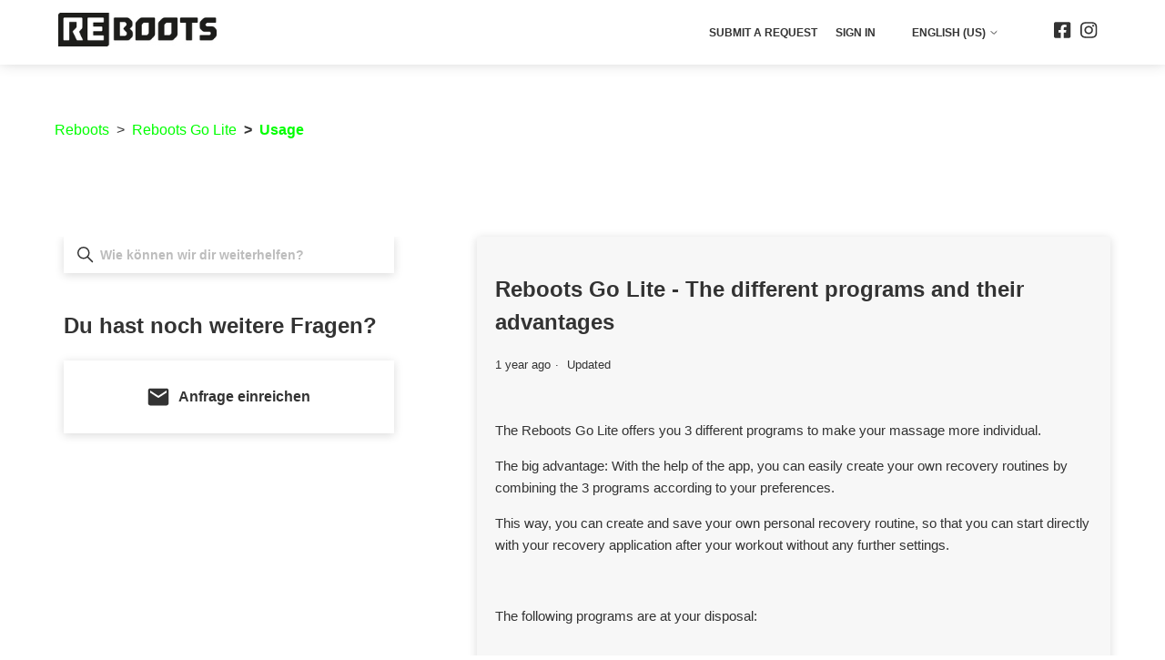

--- FILE ---
content_type: text/html; charset=utf-8
request_url: https://help.reboots.com/hc/en-us/articles/4409687886610-Reboots-Go-Lite-The-different-programs-and-their-advantages
body_size: 8977
content:
<!DOCTYPE html>
<html dir="ltr" lang="en-US">
<head>
  <meta charset="utf-8" />
  <!-- v26880 -->


  <title>Reboots Go Lite - The different programs and their advantages &ndash; Reboots</title>

  

  <meta name="description" content="The Reboots Go Lite offers you 3 different programs to make your massage more individual.  The big advantage: With the help of the app,..." /><meta property="og:image" content="https://help.reboots.com/hc/theming_assets/01HZKZXTFHSHP760NWDWG2M6CT" />
<meta property="og:type" content="website" />
<meta property="og:site_name" content="Reboots" />
<meta property="og:title" content="Reboots Go Lite - The different programs and their advantages" />
<meta property="og:description" content="The Reboots Go Lite offers you 3 different programs to make your massage more individual. 
The big advantage: With the help of the app, you can easily create your own recovery routines by combining..." />
<meta property="og:url" content="https://help.reboots.com/hc/en-us/articles/4409687886610-Reboots-Go-Lite-The-different-programs-and-their-advantages" />
<link rel="canonical" href="https://help.reboots.com/hc/en-us/articles/4409687886610-Reboots-Go-Lite-The-different-programs-and-their-advantages">
<link rel="alternate" hreflang="de" href="https://help.reboots.com/hc/de/articles/4409687886610-Reboots-Go-Lite-die-einzelnen-Programme-und-ihre-Vorteile">
<link rel="alternate" hreflang="en-us" href="https://help.reboots.com/hc/en-us/articles/4409687886610-Reboots-Go-Lite-The-different-programs-and-their-advantages">
<link rel="alternate" hreflang="es" href="https://help.reboots.com/hc/es/articles/4409687886610-Reboots-Go-Lite-Los-programas-de-masaje-y-sus-ventajas">
<link rel="alternate" hreflang="fr-fr" href="https://help.reboots.com/hc/fr-fr/articles/4409687886610-Reboots-Go-Lite-Les-diff%C3%A9rents-programmes-et-leurs-avantages">
<link rel="alternate" hreflang="it-it" href="https://help.reboots.com/hc/it-it/articles/4409687886610-Reboots-Go-Lite-I-singoli-programmi-e-i-loro-vantaggi">
<link rel="alternate" hreflang="x-default" href="https://help.reboots.com/hc/de/articles/4409687886610-Reboots-Go-Lite-die-einzelnen-Programme-und-ihre-Vorteile">

  <link rel="stylesheet" href="//static.zdassets.com/hc/assets/application-f34d73e002337ab267a13449ad9d7955.css" media="all" id="stylesheet" />
  <link rel="stylesheet" type="text/css" href="/hc/theming_assets/10538036/360002212700/style.css?digest=28403811769362">

  <link rel="icon" type="image/x-icon" href="/hc/theming_assets/01HZKZXTMNWA2JHG8XQ915KHN4">

    

  <meta content="width=device-width, initial-scale=1.0" name="viewport"/>

  
</head>
<body class="">
  
  
  

  <a class="skip-navigation" tabindex="1" href="#main-content">Skip to main content</a>
<section class="header-wrapper">
<header class="header">
    <div class="logo">
        <a href="https://www.reboots.com" target="_blank">
            <img src="/hc/theming_assets/01HZKZXTFHSHP760NWDWG2M6CT" alt="logo">
        </a>
    </div>
    <div class="nav-wrapper">
        <button class="menu-button" aria-controls="user-nav" aria-expanded="false" aria-label="Toggle navigation menu">
            <svg xmlns="http://www.w3.org/2000/svg" width="16" height="16" focusable="false" viewBox="0 0 16 16" class="icon-menu">
                <path fill="none" stroke="currentColor" stroke-linecap="round" d="M1.5 3.5h13m-13 4h13m-13 4h13"/>
            </svg>
        </button>
        <nav class="user-nav" id="user-nav" aria-expanded="false">
            <a class="submit-a-request" href="/hc/en-us/requests/new">Submit a request</a>
            
            
                
                <a rel="nofollow" data-auth-action="signin" title="Opens a dialog" role="button" href="/hc/en-us/signin?return_to=https%3A%2F%2Fhelp.reboots.com%2Fhc%2Fen-us%2Farticles%2F4409687886610-Reboots-Go-Lite-The-different-programs-and-their-advantages">
                    Sign in
                </a>
                
            
            <div class="footer-language-selector">
                
                    <div class="dropdown language-selector">
                        <button class="dropdown-toggle" aria-haspopup="true">
                            English (US)
                            <svg xmlns="http://www.w3.org/2000/svg" width="12" height="12" focusable="false" viewBox="0 0 12 12" class="dropdown-chevron-icon">
                                <path fill="none" stroke="currentColor" stroke-linecap="round" d="M3 4.5l2.6 2.6c.2.2.5.2.7 0L9 4.5"/>
                            </svg>
                        </button>
                        <span class="dropdown-menu dropdown-menu-end" role="menu">
                            
                                <a href="/hc/change_language/de?return_to=%2Fhc%2Fde%2Farticles%2F4409687886610-Reboots-Go-Lite-die-einzelnen-Programme-und-ihre-Vorteile" dir="ltr" rel="nofollow" role="menuitem">
                                    Deutsch
                                </a>
                            
                                <a href="/hc/change_language/es?return_to=%2Fhc%2Fes%2Farticles%2F4409687886610-Reboots-Go-Lite-Los-programas-de-masaje-y-sus-ventajas" dir="ltr" rel="nofollow" role="menuitem">
                                    Español
                                </a>
                            
                                <a href="/hc/change_language/fr-fr?return_to=%2Fhc%2Ffr-fr%2Farticles%2F4409687886610-Reboots-Go-Lite-Les-diff%25C3%25A9rents-programmes-et-leurs-avantages" dir="ltr" rel="nofollow" role="menuitem">
                                    Français (France)
                                </a>
                            
                                <a href="/hc/change_language/it-it?return_to=%2Fhc%2Fit-it%2Farticles%2F4409687886610-Reboots-Go-Lite-I-singoli-programmi-e-i-loro-vantaggi" dir="ltr" rel="nofollow" role="menuitem">
                                    Italiano (Italia)
                                </a>
                            
                        </span>
                    </div>
                
            </div>
            
                <div class="some-menu">
                    
                        <a href="https://facebook.com/rebootsrecovery" target="_blank" rel="noopener noreferrer">
                            <svg xmlns="http://www.w3.org/2000/svg" width="19" height="18" viewBox="0 0 19 18" fill="none">
                                <path d="M16.369 0.25H1.96429C1.44332 0.25 0.943701 0.447544 0.575326 0.799175C0.206951 1.15081 0 1.62772 0 2.125L0 15.875C0 16.3723 0.206951 16.8492 0.575326 17.2008C0.943701 17.5525 1.44332 17.75 1.96429 17.75H7.58092V11.8004H5.00279V9H7.58092V6.86562C7.58092 4.43789 9.09505 3.09687 11.4141 3.09687C12.5248 3.09687 13.6862 3.28594 13.6862 3.28594V5.66875H12.4065C11.1457 5.66875 10.7524 6.41562 10.7524 7.18164V9H13.5671L13.1169 11.8004H10.7524V17.75H16.369C16.89 17.75 17.3896 17.5525 17.758 17.2008C18.1264 16.8492 18.3333 16.3723 18.3333 15.875V2.125C18.3333 1.62772 18.1264 1.15081 17.758 0.799175C17.3896 0.447544 16.89 0.25 16.369 0.25Z"/>
                            </svg>
                        </a>
                    
                    
                    
                        <a href="https://www.instagram.com/rebootsrecovery" target="_blank" rel="noopener noreferrer">
                            <svg xmlns="http://www.w3.org/2000/svg" width="19" height="18" viewBox="0 0 19 18" fill="none">
                                <path d="M9.17065 4.50781C6.56798 4.50781 4.46864 6.51172 4.46864 8.99609C4.46864 11.4805 6.56798 13.4844 9.17065 13.4844C11.7733 13.4844 13.8727 11.4805 13.8727 8.99609C13.8727 6.51172 11.7733 4.50781 9.17065 4.50781ZM9.17065 11.9141C7.48873 11.9141 6.11373 10.6055 6.11373 8.99609C6.11373 7.38672 7.48464 6.07812 9.17065 6.07812C10.8567 6.07812 12.2276 7.38672 12.2276 8.99609C12.2276 10.6055 10.8526 11.9141 9.17065 11.9141ZM15.1617 4.32422C15.1617 4.90625 14.6707 5.37109 14.065 5.37109C13.4553 5.37109 12.9683 4.90234 12.9683 4.32422C12.9683 3.74609 13.4593 3.27734 14.065 3.27734C14.6707 3.27734 15.1617 3.74609 15.1617 4.32422ZM18.2759 5.38672C18.2064 3.98438 17.8708 2.74219 16.7945 1.71875C15.7224 0.695312 14.421 0.375 12.9519 0.304687C11.4378 0.222656 6.89945 0.222656 5.38531 0.304687C3.92028 0.371094 2.61894 0.691406 1.54268 1.71484C0.466413 2.73828 0.13494 3.98047 0.0612793 5.38281C-0.0246582 6.82812 -0.0246582 11.1602 0.0612793 12.6055C0.130848 14.0078 0.466413 15.25 1.54268 16.2734C2.61894 17.2969 3.91619 17.6172 5.38531 17.6875C6.89945 17.7695 11.4378 17.7695 12.9519 17.6875C14.421 17.6211 15.7224 17.3008 16.7945 16.2734C17.8667 15.25 18.2023 14.0078 18.2759 12.6055C18.3619 11.1602 18.3619 6.83203 18.2759 5.38672ZM16.3198 14.1562C16.0006 14.9219 15.3827 15.5117 14.5765 15.8203C13.3693 16.2773 10.5047 16.1719 9.17065 16.1719C7.83658 16.1719 4.9679 16.2734 3.76478 15.8203C2.96269 15.5156 2.34476 14.9258 2.02147 14.1562C1.54268 13.0039 1.65317 10.2695 1.65317 8.99609C1.65317 7.72266 1.54677 4.98438 2.02147 3.83594C2.34067 3.07031 2.9586 2.48047 3.76478 2.17187C4.97199 1.71484 7.83658 1.82031 9.17065 1.82031C10.5047 1.82031 13.3734 1.71875 14.5765 2.17187C15.3786 2.47656 15.9965 3.06641 16.3198 3.83594C16.7986 4.98828 16.6881 7.72266 16.6881 8.99609C16.6881 10.2695 16.7986 13.0078 16.3198 14.1562Z"/>
                            </svg>
                        </a>
                    
                    
                    
                </div>
            
        </nav>
    </div>
</header>
</section>





  <main role="main">
    <div class="container">
    <nav class="sub-nav">
        <ol class="breadcrumbs">
  
    <li title="Reboots">
      
        <a href="/hc/en-us">Reboots</a>
      
    </li>
  
    <li title="Reboots Go Lite">
      
        <a href="/hc/en-us/categories/4409851215250-Reboots-Go-Lite">Reboots Go Lite</a>
      
    </li>
  
    <li title="Usage">
      
        <a href="/hc/en-us/sections/4409564619026-Usage">Usage</a>
      
    </li>
  
</ol>

    </nav>

    <div class="article-container visible_sidebar" id="article-container">
        
            <aside class="sub-sidebar article-sidebar collapsible-sidebar "
                   aria-labelledby="section-articles-title">

                <button type="button" class="collapsible-sidebar-toggle" aria-labelledby="section-articles-title"
                        aria-expanded="false">
                    <svg xmlns="http://www.w3.org/2000/svg" width="20" height="20" focusable="false" viewBox="0 0 12 12"
                         aria-hidden="true" class="collapsible-sidebar-toggle-icon chevron-icon">
                        <path fill="none" stroke="currentColor" stroke-linecap="round"
                              d="M3 4.5l2.6 2.6c.2.2.5.2.7 0L9 4.5"/>
                    </svg>
                    <svg xmlns="http://www.w3.org/2000/svg" width="20" height="20" focusable="false" viewBox="0 0 12 12"
                         aria-hidden="true" class="collapsible-sidebar-toggle-icon x-icon">
                        <path stroke="currentColor" stroke-linecap="round" d="M3 9l6-6m0 6L3 3"/>
                    </svg>
                </button>

                <span id="section-articles-title" class="collapsible-sidebar-title sidenav-title">
                    Optionen anzeigen
                </span>

                
                    <div class="search-sidebar-outer-container collapsible-sidebar-body">
                        <h2 class="visibility-hidden">Search</h2>
                        <div class="search-sidebar-container">
                            <svg xmlns="http://www.w3.org/2000/svg" width="12" height="12" focusable="false"
                                 viewBox="0 0 12 12"
                                 class="search-icon" aria-hidden="true">
                                <circle cx="4.5" cy="4.5" r="4" fill="none" stroke="rgba(51, 51, 51, 1)"/>
                                <path stroke="rgba(51, 51, 51, 1)" stroke-linecap="round" d="M11 11L7.5 7.5"/>
                            </svg>
                            <form role="search" class="search search-subsidebar" data-search="" data-instant="true" autocomplete="off" action="/hc/en-us/search" accept-charset="UTF-8" method="get"><input type="hidden" name="utf8" value="&#x2713;" autocomplete="off" /><input type="hidden" name="category" id="category" value="4409851215250" autocomplete="off" />
<input type="search" name="query" id="query" placeholder="Wie können wir dir weiterhelfen?" autocomplete="off" aria-label="Wie können wir dir weiterhelfen?" /></form>
                        </div>
                    </div>
                

                
                
                

                <div class="sidebar-contact">
                    <h3>
                        Du hast noch weitere Fragen?
                    </h3>
                    <div class="contact-box hero_c2a_none">
                        <div class="chat-btn c2a-btn">
                            
                                <a href="javascript:$zopim.livechat.window.show();">
                            
                                <img src="/hc/theming_assets/01HZKZY3ET2NMTZ91X1E41APJW" alt="Reboots chat"/>
                                <p>Live Chat</p>
                            </a>
                        </div>
                        <div class="call-btn c2a-btn">
                            <a href="tel:+49 (0) 221 958 124 35">
                                <img src="/hc/theming_assets/01HZKZY3KZRJTQTVYWHVGD5MSF" alt="Reboots phone"></img>
                                <p>+49 (0) 221 95812435</p>
                            </a>
                        </div>
                        <div class="email-c2a-sidebar">
                            <p class="c2a-divider">oder</p>
                            <div class="mail-btn c2a-btn">
                                <a href="/requests/new">
                                    <svg xmlns="http://www.w3.org/2000/svg" width="24" height="20"
                                         viewBox="0 0 24 20" fill="none">
                                        <path d="M21 0.625H3C1.7625 0.625 0.76125 1.67969 0.76125 2.96875L0.75 17.0312C0.75 18.3203 1.7625 19.375 3 19.375H21C22.2375 19.375 23.25 18.3203 23.25 17.0312V2.96875C23.25 1.67969 22.2375 0.625 21 0.625ZM21 5.3125L12 11.1719L3 5.3125V2.96875L12 8.82812L21 2.96875V5.3125Z"/>
                                    </svg>
                                    <p>Anfrage einreichen</p>
                                </a>
                            </div>
                        </div>
                    </div>
                </div>
            </aside>
        

        <article id="main-content" class="article">
            <header class="article-header">
                <h1 title="Reboots Go Lite - The different programs and their advantages" class="article-title">
                    Reboots Go Lite - The different programs and their advantages
                    
                </h1>

                <div class="article-author">
                    
                    <div class="article-meta">
                        

                        <ul class="meta-group">
                            
                                <li class="meta-data"><time datetime="2024-04-17T11:11:33Z" title="2024-04-17T11:11:33Z" data-datetime="relative">April 17, 2024 11:11</time></li>
                                <li class="meta-data">Updated</li>
                            
                        </ul>
                    </div>
                </div>

                
            </header>

            <section class="article-info">
                <div class="article-content">
                    <div class="article-body"><p>The Reboots Go Lite offers you 3 different programs to make your massage more individual.&nbsp;</p>
<p>The big advantage: With the help of the app, you can easily create your own recovery routines by combining the 3 programs according to your preferences.&nbsp;</p>
<p>This way, you can create and save your own personal recovery routine, so that you can start directly with your recovery application after your workout without any further settings.</p>
<p>&nbsp;</p>
<p>The following programs are at your disposal:</p>
<p>&nbsp;</p>
<p><strong><span class="wysiwyg-underline">Programm A - Intense Flow</span></strong></p>
<p><img src="/hc/article_attachments/21014066777490" alt="Programm_A.png" width="102" height="125"></p>
<p>This program exerts a very punctual pressure and is therefore ideal for loosening your muscles. The pressure builds up in a kind of wave: First, the first chamber at the foot is pumped up. Then the chamber remains under pressure and the second chamber on the calf is additionally pressurized. In the third step, the first chamber is deflated and chamber three is then additionally inflated in addition to chamber two. In the last step, chamber two is deflated and chamber four is also filled with air in addition to chamber three. The entire process then starts again from the beginning.</p>
<p>&nbsp;</p>
<p><span class="wysiwyg-underline"><strong>Programm B - Intense</strong></span></p>
<p><img src="/hc/article_attachments/21014066770194" alt="Programm_B.png" width="95" height="122"></p>
<p>Due to the sustained pressure on all chambers in program B, reflux into the lower area is excluded. For this reason, this program is particularly suitable for the removal of lactate after an intensive workout. As a beginner, we recommend that you approach this program slowly, as program B offers a very high intensity even at low pressure. Here, all chambers from the feet to the groin are gradually inflated until the entire cuff is under pressure. The chamber at the feet is therefore under pressure throughout in this program.</p>
<p>&nbsp;</p>
<p><span class="wysiwyg-underline"><strong>Programm C - Impulse</strong></span></p>
<p><span class="wysiwyg-underline"><strong><img src="/hc/article_attachments/21014078904082" alt="Programm_C.png" width="87" height="121"></strong></span></p>
<p>Program C pumps up all chambers simultaneously in pulses. The pressure is then completely released for intermediate relaxation before the next run begins. In this way, reflux is also prevented in this program and it is therefore also suitable for lactate removal. However, program C is less intensive than program B, as all chambers are briefly relaxed between the individual runs and the feet are not continuously under pressure.</p>
<p>&nbsp;</p>
<p data-identifyelement="511">If you have further questions about the application or feedback about our products, we would be happy to hear from you!</p>
<p><strong>Send us a message:</strong> <a href="mailto:hallo@reboots.de">hallo@reboots.de</a></p>
<p><strong>Call us:</strong> +49 6661 748 9106</p>
<p><strong>Write us on </strong><a href="https://api.whatsapp.com/send/?phone=4915735980953&amp;text=&amp;app_absent=0&amp;adb_sid=94f77b9c-14ac-4caf-90ce-7de8e6f71637">Whats App</a></p>
<p><strong>Instagram:</strong>&nbsp;<a href="http://www.instagram.com/rebootsrecovery" target="_self" rel="undefined">www.instagram.com/rebootsrecovery</a></p>
<p>We are available for you from Monday to Friday from 8am - 12pm and from 12:30pm - 4:30pm :)</p></div>

                    <div class="article-attachments">
                        <ul class="attachments">
                            
                        </ul>
                    </div>
                </div>
            </section>

            <footer>
                <div class="article-footer">
                    
                    
                        
                    
                </div>

                

                <div class="article-more-questions">
                    Have more questions? <a href="/hc/en-us/requests/new">Submit a request</a>
                </div>
                <div class="article-return-to-top">
                    <a href="#article-container">
                        Return to top
                        <svg xmlns="http://www.w3.org/2000/svg" class="article-return-to-top-icon" width="20"
                             height="20" focusable="false" viewBox="0 0 12 12" aria-hidden="true">
                            <path fill="none" stroke="currentColor" stroke-linecap="round"
                                  d="M3 4.5l2.6 2.6c.2.2.5.2.7 0L9 4.5"/>
                        </svg>
                    </a>
                </div>
            </footer>

            <div class="article-relatives">
                
                
            </div>
            
                <div class="article-comments" id="article-comments">
                    <section class="comments">
                        <header class="comment-overview">
                            <h2 class="comment-heading">
                                Comments
                            </h2>
                            <p class="comment-callout">0 comments</p>
                            
                        </header>

                        <ul id="comments" class="comment-list">
                            
                        </ul>

                        

                        

                        <p class="comment-callout">Please <a data-auth-action="signin" rel="nofollow" href="https://reboots.zendesk.com/access?brand_id=360002212700&amp;return_to=https%3A%2F%2Fhelp.reboots.com%2Fhc%2Fen-us%2Farticles%2F4409687886610-Reboots-Go-Lite-The-different-programs-and-their-advantages">sign in</a> to leave a comment.</p>
                    </section>
                </div>
            
        </article>
    </div>
</div>

  </main>

  
<footer class="footer">
    <div class="container">
        <div class="footer-inner">
            
            
            <div class="some-menu ">
                
                    <a href="https://facebook.com/rebootsrecovery" target="_blank" rel="noopener noreferrer">
                        <svg xmlns="http://www.w3.org/2000/svg" width="19" height="18" viewBox="0 0 19 18" fill="none">
                            <path d="M16.369 0.25H1.96429C1.44332 0.25 0.943701 0.447544 0.575326 0.799175C0.206951 1.15081 0 1.62772 0 2.125L0 15.875C0 16.3723 0.206951 16.8492 0.575326 17.2008C0.943701 17.5525 1.44332 17.75 1.96429 17.75H7.58092V11.8004H5.00279V9H7.58092V6.86562C7.58092 4.43789 9.09505 3.09687 11.4141 3.09687C12.5248 3.09687 13.6862 3.28594 13.6862 3.28594V5.66875H12.4065C11.1457 5.66875 10.7524 6.41562 10.7524 7.18164V9H13.5671L13.1169 11.8004H10.7524V17.75H16.369C16.89 17.75 17.3896 17.5525 17.758 17.2008C18.1264 16.8492 18.3333 16.3723 18.3333 15.875V2.125C18.3333 1.62772 18.1264 1.15081 17.758 0.799175C17.3896 0.447544 16.89 0.25 16.369 0.25Z"/>
                        </svg>
                    </a>
                
                
                
                    <a href="https://www.instagram.com/rebootsrecovery" target="_blank" rel="noopener noreferrer">
                        <svg xmlns="http://www.w3.org/2000/svg" width="19" height="18" viewBox="0 0 19 18" fill="none">
                            <path d="M9.17065 4.50781C6.56798 4.50781 4.46864 6.51172 4.46864 8.99609C4.46864 11.4805 6.56798 13.4844 9.17065 13.4844C11.7733 13.4844 13.8727 11.4805 13.8727 8.99609C13.8727 6.51172 11.7733 4.50781 9.17065 4.50781ZM9.17065 11.9141C7.48873 11.9141 6.11373 10.6055 6.11373 8.99609C6.11373 7.38672 7.48464 6.07812 9.17065 6.07812C10.8567 6.07812 12.2276 7.38672 12.2276 8.99609C12.2276 10.6055 10.8526 11.9141 9.17065 11.9141ZM15.1617 4.32422C15.1617 4.90625 14.6707 5.37109 14.065 5.37109C13.4553 5.37109 12.9683 4.90234 12.9683 4.32422C12.9683 3.74609 13.4593 3.27734 14.065 3.27734C14.6707 3.27734 15.1617 3.74609 15.1617 4.32422ZM18.2759 5.38672C18.2064 3.98438 17.8708 2.74219 16.7945 1.71875C15.7224 0.695312 14.421 0.375 12.9519 0.304687C11.4378 0.222656 6.89945 0.222656 5.38531 0.304687C3.92028 0.371094 2.61894 0.691406 1.54268 1.71484C0.466413 2.73828 0.13494 3.98047 0.0612793 5.38281C-0.0246582 6.82812 -0.0246582 11.1602 0.0612793 12.6055C0.130848 14.0078 0.466413 15.25 1.54268 16.2734C2.61894 17.2969 3.91619 17.6172 5.38531 17.6875C6.89945 17.7695 11.4378 17.7695 12.9519 17.6875C14.421 17.6211 15.7224 17.3008 16.7945 16.2734C17.8667 15.25 18.2023 14.0078 18.2759 12.6055C18.3619 11.1602 18.3619 6.83203 18.2759 5.38672ZM16.3198 14.1562C16.0006 14.9219 15.3827 15.5117 14.5765 15.8203C13.3693 16.2773 10.5047 16.1719 9.17065 16.1719C7.83658 16.1719 4.9679 16.2734 3.76478 15.8203C2.96269 15.5156 2.34476 14.9258 2.02147 14.1562C1.54268 13.0039 1.65317 10.2695 1.65317 8.99609C1.65317 7.72266 1.54677 4.98438 2.02147 3.83594C2.34067 3.07031 2.9586 2.48047 3.76478 2.17187C4.97199 1.71484 7.83658 1.82031 9.17065 1.82031C10.5047 1.82031 13.3734 1.71875 14.5765 2.17187C15.3786 2.47656 15.9965 3.06641 16.3198 3.83594C16.7986 4.98828 16.6881 7.72266 16.6881 8.99609C16.6881 10.2695 16.7986 13.0078 16.3198 14.1562Z"/>
                        </svg>
                    </a>
                
                
                
            </div>
            
            <span class="brand-name">
                <a title="Home" href="/hc/en-us">©Reboots</a>
            </span>
        </div>
    </div>
    

    <script type="text/plain" id="CustomWidgetScript">
        
    </script>

    <script>
        // Get the content from the script tag
        const scriptTag = document.getElementById("CustomWidgetScript");

        // Decode HTML entities using DOMParser
        function decodeHTMLEntities(text) {
            const parser = new DOMParser();
            const doc = parser.parseFromString(text, "text/html");
            return doc.documentElement.textContent;
        }

        if (scriptTag.textContent.length > 0) {
            // Decode the HTML entities
            const decodedHTML = decodeHTMLEntities(scriptTag.textContent);

            // Create a new script element
            const newScript = document.createElement("script");
            newScript.type = "text/javascript";
            // Insert the decoded JavaScript content into the new script element
            newScript.text = decodedHTML;
            // Append the new script element to the body to execute it
            document.body.appendChild(newScript);
        }
    </script>
</footer>



  <!-- / -->

  
  <script src="//static.zdassets.com/hc/assets/en-us.bbb3d4d87d0b571a9a1b.js"></script>
  

  <script type="text/javascript">
  /*

    Greetings sourcecode lurker!

    This is for internal Zendesk and legacy usage,
    we don't support or guarantee any of these values
    so please don't build stuff on top of them.

  */

  HelpCenter = {};
  HelpCenter.account = {"subdomain":"reboots","environment":"production","name":"Reboots"};
  HelpCenter.user = {"identifier":"da39a3ee5e6b4b0d3255bfef95601890afd80709","email":null,"name":"","role":"anonymous","avatar_url":"https://assets.zendesk.com/hc/assets/default_avatar.png","is_admin":false,"organizations":[],"groups":[]};
  HelpCenter.internal = {"asset_url":"//static.zdassets.com/hc/assets/","web_widget_asset_composer_url":"https://static.zdassets.com/ekr/snippet.js","current_session":{"locale":"en-us","csrf_token":null,"shared_csrf_token":null},"usage_tracking":{"event":"article_viewed","data":"[base64]--d347d3b8786afea92fb3c628a51482dbd3d725fe","url":"https://help.reboots.com/hc/activity"},"current_record_id":"4409687886610","current_record_url":"/hc/en-us/articles/4409687886610-Reboots-Go-Lite-The-different-programs-and-their-advantages","current_record_title":"Reboots Go Lite - The different programs and their advantages","current_text_direction":"ltr","current_brand_id":360002212700,"current_brand_name":"Reboots","current_brand_url":"https://reboots.zendesk.com","current_brand_active":true,"current_path":"/hc/en-us/articles/4409687886610-Reboots-Go-Lite-The-different-programs-and-their-advantages","show_autocomplete_breadcrumbs":true,"user_info_changing_enabled":false,"has_user_profiles_enabled":false,"has_end_user_attachments":true,"user_aliases_enabled":false,"has_anonymous_kb_voting":true,"has_multi_language_help_center":true,"show_at_mentions":false,"embeddables_config":{"embeddables_web_widget":false,"embeddables_help_center_auth_enabled":false,"embeddables_connect_ipms":false},"answer_bot_subdomain":"static","gather_plan_state":"subscribed","has_article_verification":false,"has_gather":true,"has_ckeditor":false,"has_community_enabled":false,"has_community_badges":true,"has_community_post_content_tagging":false,"has_gather_content_tags":true,"has_guide_content_tags":true,"has_user_segments":true,"has_answer_bot_web_form_enabled":true,"has_garden_modals":false,"theming_cookie_key":"hc-da39a3ee5e6b4b0d3255bfef95601890afd80709-2-preview","is_preview":false,"has_search_settings_in_plan":true,"theming_api_version":2,"theming_settings":{"brand_color":"rgba(51, 51, 51, 1)","brand_text_color":"rgba(51, 51, 51, 1)","text_color":"#333333","link_color":"rgba(0, 255, 0, 1)","background_color":"#FFFFFF","homepage_hero_text_color":"#FFFFFF","footer_some_icons_color":"#ffffff","heading_font":"'Archivo-SemiBold', Helvetica, Arial, sans-serif","text_font":"'Archivo-Regular', Helvetica, Arial, sans-serif","logo":"/hc/theming_assets/01HZKZXTFHSHP760NWDWG2M6CT","logo_link":"https://www.reboots.com","logo_link_target":"_blank","favicon":"/hc/theming_assets/01HZKZXTMNWA2JHG8XQ915KHN4","homepage_background_image":"/hc/theming_assets/01HZKZXTV00M1M37CM7S3TRV2X","community_background_image":"/hc/theming_assets/01HZKZXWGF9ABX4XPHFDMXX4Q5","community_image":"/hc/theming_assets/01HZKZXXBQCCABGTAZT9Z8WPMV","show_cat_icons":false,"category_icon_size":"small","category_ids":"4403499262866, 4403491178514, 4403499323794, 4403492625938, 4403948925458, 4403492022418, 4403955736082, 4403491430546, 4403955807122","first_category":"/hc/theming_assets/01HZKZXY5QGXFJ547C8EACWVRS","second_category":"/hc/theming_assets/01HZKZXYFSVYC9CG5CB4H2F3JH","third_category":"/hc/theming_assets/01HZKZXYVMH2NNHTFZG7JFQPVZ","fourth_category":"/hc/theming_assets/01HZKZXZQCH0D2SH1SM4WFJZ72","fifth_category":"/hc/theming_assets/01HZKZY0FZV0XMPS17PMYNSW3B","sixth_category":"/hc/theming_assets/01HZKZY1C5CV070RKTR5R8HVBK","seventh_category":"/hc/theming_assets/01HZKZY24KW4BTEZGBJPF6NH8M","eight_category":"/hc/theming_assets/01HZKZY2B1G0YA39917FNCQN7R","ninth_category":"/hc/theming_assets/01HZKZY34TCPF9J3HYRTTFZM53","tenth_category":"/hc/theming_assets/01HZKZY3APZE09ZHVMMZ8JH6BP","hero_text_element":"Help Center","hero_elements_position":"aligned","hero_c2a_elements":"hero_c2a_none","use_messaging":false,"chat_icon":"/hc/theming_assets/01HZKZY3ET2NMTZ91X1E41APJW","c2a_chat_text":"Live Chat","call_icon":"/hc/theming_assets/01HZKZY3KZRJTQTVYWHVGD5MSF","c2a_phone_text":"+49 (0) 221 95812435","c2a_phone_number":"+49 (0) 221 958 124 35","promoted_recent_area":"promoted_recent_area_50_50","promoted_see_more_text":"Mehr Artikel","show_recent_activity":false,"show_article_author":false,"show_article_comments":true,"show_follow_article":false,"show_recently_viewed_articles":false,"show_related_articles":false,"show_article_sharing":false,"sidebar_visibility":true,"sidebar_fixed_or_set_art":false,"show_articles_in_section":false,"show_category_sidebar_menu":false,"article_sidebar_cat_menu_title":"Themen","complete_sidebar_menu":false,"article_sidebar_sec_menu_title":"Navigation","sidebar_search_visibility_art":true,"show_votes_articles":false,"show_follow_section":false,"sub_sections_description":"Sub-sections in this section","show_empty_section":false,"show_empty_category":false,"show_follow_post":false,"show_post_sharing":false,"show_follow_topic":false,"article_sidebar_title":"Optionen anzeigen","contact_sidebar_title":"Du hast noch weitere Fragen?","contact_sidebar_divider":"oder","contact_sidebar_email_txt":"Anfrage einreichen","visible_sidebar":false,"sidebar_fixed_or_set_glob":false,"sidebar_pop_articles_visible":true,"sidebar_cat_search_visibility":true,"instant_search":true,"scoped_kb_search":true,"scoped_community_search":false,"search_placeholder":"Wie können wir dir weiterhelfen?","show_cookie_banner":false,"cookie_banner_text":"In order to provide you with the best service, our website uses cookies. By continuing to browse the site you are agreeing to our use of cookies","cookie_banner_url_text":"Read more","cookie_banner_url":"Insert url for policy","cookie_banner_btn_text":"Accept","cookie_banner_icon":"/hc/theming_assets/01HZKZY4DA4RFEN5E6ZP20BE3D","show_notify_banner_header":false,"show_notify_banner_popup":false,"info_banner_title":"Information","info_banner_text":"COVID-19 might have sent us home, but we are still there for you via email and chat.\n\nDelivery info COVID-19\nYour parcel will arrive on time. All orders can be processed normally.\nThe highest hygiene standards apply in our warehouse as well as at delivery. This also applies to your package and the products you order.\n","info_banner_btn_text":"I understand","some_header_icons_visibility":true,"some_footer_icons_visibility":true,"some_fb_header_icons_visible":true,"fb_url":"https://facebook.com/rebootsrecovery","some_tw_header_icons_visible":false,"tw_url":"https://twitter.com/helphouse_io","some_ig_header_icons_visible":true,"ig_url":"https://www.instagram.com/rebootsrecovery","some_li_header_icons_visible":false,"li_url":"https://www.linkedin.com/company/helphouse/","some_pi_header_icons_visible":false,"pi_url":"https://www.pinterest.com/","show_sign_in_button":true,"extra_help_visible":false,"extra_help_title":"Du hast noch weitere Fragen?","extra_help_mail_visible":true,"extra_help_messenger_visible":false,"extra_help_messenger_url":"https://api.whatsapp.com/send/?phone=4915735990043\u0026text\u0026app_absent=0","extra_help_twitter_visible":false,"extra_help_twitter_url":"https://twitter.com/messages/","footer_menu_items_visible":false,"footer_first_link_txt":"Privacy policy","footer_first_link_url":"#","footer_second_link_txt":"T\u0026Cs","footer_second_link_url":"#","custom_script_for_widgets":""},"has_pci_credit_card_custom_field":false,"help_center_restricted":false,"is_assuming_someone_else":false,"flash_messages":[],"user_photo_editing_enabled":true,"user_preferred_locale":"de","base_locale":"en-us","login_url":"https://reboots.zendesk.com/access?brand_id=360002212700\u0026return_to=https%3A%2F%2Fhelp.reboots.com%2Fhc%2Fen-us%2Farticles%2F4409687886610-Reboots-Go-Lite-The-different-programs-and-their-advantages","has_alternate_templates":false,"has_custom_statuses_enabled":false,"has_hc_generative_answers_setting_enabled":true,"has_generative_search_with_zgpt_enabled":false,"has_suggested_initial_questions_enabled":false,"has_guide_service_catalog":true,"has_service_catalog_search_poc":false,"has_service_catalog_itam":false,"has_csat_reverse_2_scale_in_mobile":false,"has_knowledge_navigation":false,"has_unified_navigation":false,"has_unified_navigation_eap_access":true,"has_csat_bet365_branding":false,"version":"v26880","dev_mode":false};
</script>

  
  
  <script src="//static.zdassets.com/hc/assets/hc_enduser-9d4172d9b2efbb6d87e4b5da3258eefa.js"></script>
  <script type="text/javascript" src="/hc/theming_assets/10538036/360002212700/script.js?digest=28403811769362"></script>
  
</body>
</html>